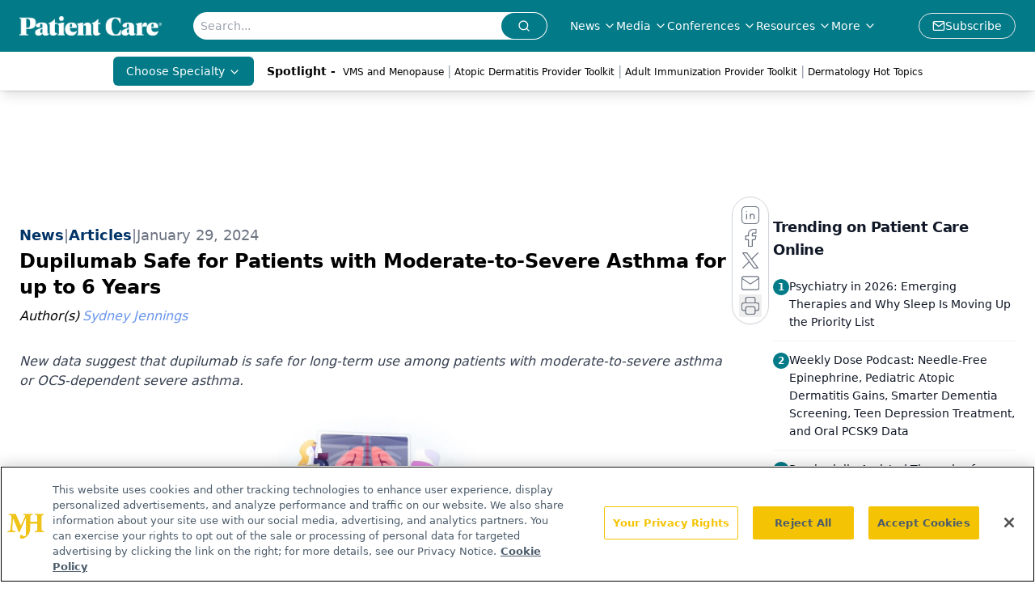

--- FILE ---
content_type: text/html; charset=utf-8
request_url: https://www.google.com/recaptcha/api2/aframe
body_size: 173
content:
<!DOCTYPE HTML><html><head><meta http-equiv="content-type" content="text/html; charset=UTF-8"></head><body><script nonce="m9ojHe-MyhGzyHJmCIsD0Q">/** Anti-fraud and anti-abuse applications only. See google.com/recaptcha */ try{var clients={'sodar':'https://pagead2.googlesyndication.com/pagead/sodar?'};window.addEventListener("message",function(a){try{if(a.source===window.parent){var b=JSON.parse(a.data);var c=clients[b['id']];if(c){var d=document.createElement('img');d.src=c+b['params']+'&rc='+(localStorage.getItem("rc::a")?sessionStorage.getItem("rc::b"):"");window.document.body.appendChild(d);sessionStorage.setItem("rc::e",parseInt(sessionStorage.getItem("rc::e")||0)+1);localStorage.setItem("rc::h",'1768800706705');}}}catch(b){}});window.parent.postMessage("_grecaptcha_ready", "*");}catch(b){}</script></body></html>

--- FILE ---
content_type: application/javascript
request_url: https://api.lightboxcdn.com/z9gd/43403/www.patientcareonline.com/jsonp/z?cb=1768800697556&dre=l&callback=jQuery1124008492941421801192_1768800697538&_=1768800697539
body_size: 1188
content:
jQuery1124008492941421801192_1768800697538({"success":true,"response":"[base64].oYVF4AU55eNVa2AAki1bGKEW5WQI7wv7RJzG2BSK2lcgQxhEEQQPXG827Q6270m.6qoHDa2QHhbAAmLH-6lTPVVTn9vNUAvsAD0aaosT1AE1M81Y67QlwRpFRKRVG4UgoGIUR2VdCdK1sLAHCwRAD0xABfYgGHYRpWBgLBbHDTBEKAA__","dre":"l"});

--- FILE ---
content_type: application/javascript; charset=utf-8
request_url: https://www.patientcareonline.com/_astro/index.b37c56cf.Ce4OfJ6q.js
body_size: -317
content:
const t="_blockContent_s7hzj_1",o={blockContent:t};export{o as s};
